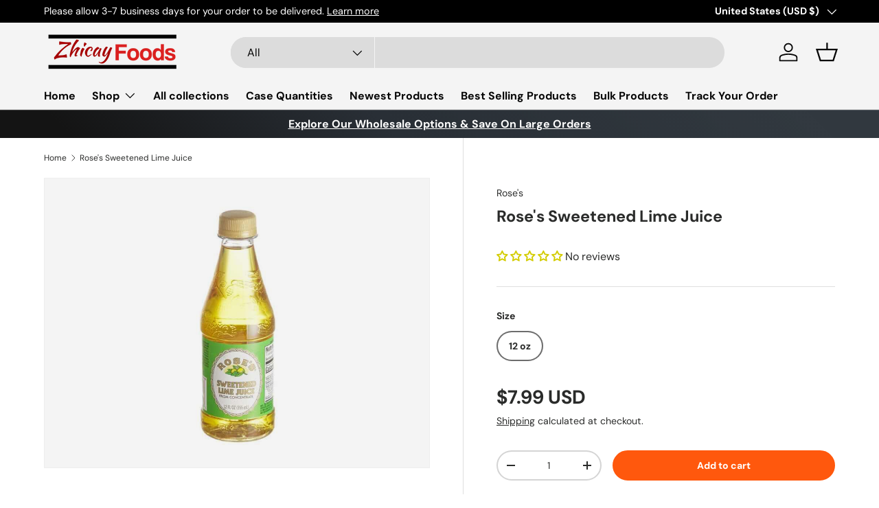

--- FILE ---
content_type: text/javascript; charset=utf-8
request_url: https://www.zhicayfoods.com/products/roses-sweetened-lime-juice.js
body_size: 507
content:
{"id":8079297839359,"title":"Rose's Sweetened Lime Juice","handle":"roses-sweetened-lime-juice","description":"\u003cdiv class=\"css-b8kzem\"\u003e\n\u003ch3 class=\"css-1n6npwa\"\u003eIngredients\u003c\/h3\u003e\n\u003cp class=\"css-1tp08tr\"\u003eWater, High Fructose Corn Syrup, Lime Juice Concentrate, Sodium Metabisulfite (preservative), Natural Flavors, Blue 1.\u003c\/p\u003e\n\u003chr class=\"css-i33bmd\"\u003e\n\u003c\/div\u003e\n\u003cdiv class=\"css-b8kzem\"\u003e\n\u003ch3 class=\"css-1n6npwa\"\u003eDirections\u003c\/h3\u003e\n\u003cp class=\"css-1tp08tr\"\u003eRefrigerate for best results.\u003c\/p\u003e\n\u003chr class=\"css-i33bmd\"\u003e\n\u003c\/div\u003e\n\u003cdiv class=\"css-b8kzem\"\u003e\n\u003ch3 class=\"css-1n6npwa\"\u003eWarnings\u003c\/h3\u003e\n\u003cp class=\"css-1tp08tr\"\u003eContains: sulfites.\u003c\/p\u003e\n\u003c\/div\u003e","published_at":"2023-05-21T20:23:54-04:00","created_at":"2023-05-21T20:23:54-04:00","vendor":"Rose's","type":"Honey \u0026 Syrups","tags":[],"price":799,"price_min":799,"price_max":799,"available":true,"price_varies":false,"compare_at_price":null,"compare_at_price_min":0,"compare_at_price_max":0,"compare_at_price_varies":false,"variants":[{"id":44037709463807,"title":"12 oz","option1":"12 oz","option2":null,"option3":null,"sku":"","requires_shipping":true,"taxable":false,"featured_image":null,"available":true,"name":"Rose's Sweetened Lime Juice - 12 oz","public_title":"12 oz","options":["12 oz"],"price":799,"weight":907,"compare_at_price":null,"inventory_management":null,"barcode":"","requires_selling_plan":false,"selling_plan_allocations":[]}],"images":["\/\/cdn.shopify.com\/s\/files\/1\/0025\/9493\/0733\/files\/Rose_sSweetenedLimeJuice12oz.jpg?v=1712086791"],"featured_image":"\/\/cdn.shopify.com\/s\/files\/1\/0025\/9493\/0733\/files\/Rose_sSweetenedLimeJuice12oz.jpg?v=1712086791","options":[{"name":"Size","position":1,"values":["12 oz"]}],"url":"\/products\/roses-sweetened-lime-juice","media":[{"alt":null,"id":32277609447679,"position":1,"preview_image":{"aspect_ratio":1.0,"height":800,"width":800,"src":"https:\/\/cdn.shopify.com\/s\/files\/1\/0025\/9493\/0733\/files\/Rose_sSweetenedLimeJuice12oz.jpg?v=1712086791"},"aspect_ratio":1.0,"height":800,"media_type":"image","src":"https:\/\/cdn.shopify.com\/s\/files\/1\/0025\/9493\/0733\/files\/Rose_sSweetenedLimeJuice12oz.jpg?v=1712086791","width":800}],"requires_selling_plan":false,"selling_plan_groups":[]}